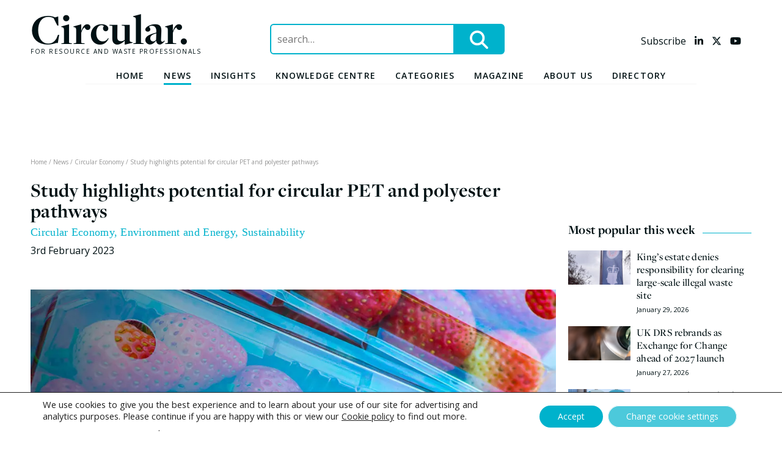

--- FILE ---
content_type: text/html; charset=utf-8
request_url: https://www.google.com/recaptcha/api2/aframe
body_size: 266
content:
<!DOCTYPE HTML><html><head><meta http-equiv="content-type" content="text/html; charset=UTF-8"></head><body><script nonce="OEv5y-Cl4ssG7e8PGTXEdw">/** Anti-fraud and anti-abuse applications only. See google.com/recaptcha */ try{var clients={'sodar':'https://pagead2.googlesyndication.com/pagead/sodar?'};window.addEventListener("message",function(a){try{if(a.source===window.parent){var b=JSON.parse(a.data);var c=clients[b['id']];if(c){var d=document.createElement('img');d.src=c+b['params']+'&rc='+(localStorage.getItem("rc::a")?sessionStorage.getItem("rc::b"):"");window.document.body.appendChild(d);sessionStorage.setItem("rc::e",parseInt(sessionStorage.getItem("rc::e")||0)+1);localStorage.setItem("rc::h",'1770123407155');}}}catch(b){}});window.parent.postMessage("_grecaptcha_ready", "*");}catch(b){}</script></body></html>